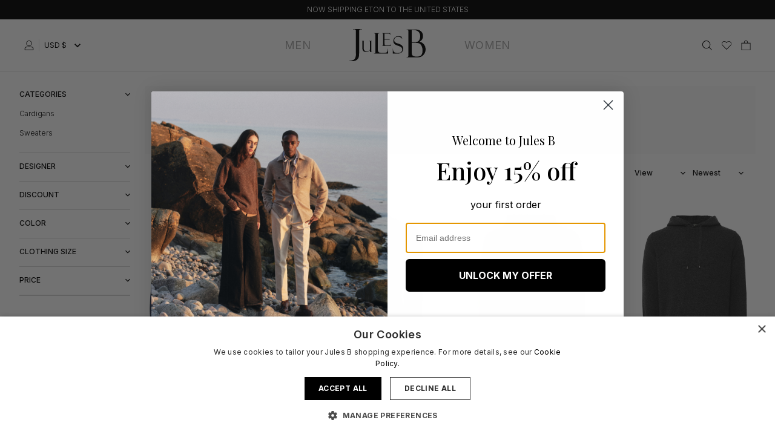

--- FILE ---
content_type: text/html; charset=UTF-8
request_url: https://www.julesb.com/utm-logs/view
body_size: 332
content:
eyJpdiI6InpCQlhhR0grK2gzeFB4WXpuSG5Dbnc9PSIsInZhbHVlIjoiZUdjdzdCd1k4anJ2dWVXeWhqazk2QT09IiwibWFjIjoiNmMyZmVjMTBjN2U0YmFjZTVmNzNmMDNmOTdhMzRjNDhhNDhmNTZmNGVhY2UxNjI5ZThiYjY4Nzk2ZTM4NTJlMiJ9

--- FILE ---
content_type: image/svg+xml
request_url: https://acfede29.aerocdn.com/themes/julesb/icons/burger.svg
body_size: -115
content:
<svg xmlns="http://www.w3.org/2000/svg" width="19" height="15" viewBox="0 0 19 15">
    <g id="burger_menu" data-name="burger menu" transform="translate(-16 -58)">
        <rect id="Rectangle_14" data-name="Rectangle 14" width="19" height="1" transform="translate(16 58)"/>
        <rect id="Rectangle_15" data-name="Rectangle 15" width="19" height="1" transform="translate(16 65)"/>
        <rect id="Rectangle_16" data-name="Rectangle 16" width="19" height="1" transform="translate(16 72)"/>
    </g>
</svg>


--- FILE ---
content_type: image/svg+xml
request_url: https://acfede29.aerocdn.com/themes/julesb/icons/close.svg
body_size: -204
content:
<svg xmlns="http://www.w3.org/2000/svg" width="15.108" height="15.109" viewBox="0 0 15.108 15.109">
    <path id="Path_60" data-name="Path 60" d="M468.2,258.505l-.7-.7-6.85,6.85-6.85-6.85-.7.7,6.85,6.85-6.85,6.85.7.7,6.851-6.851,6.849,6.85.7-.7-6.85-6.85Z" transform="translate(-453.092 -257.801)"/>
</svg>


--- FILE ---
content_type: application/javascript; charset=utf-8
request_url: https://acfede29.aerocdn.com/price-formatter.js?id=1760023587
body_size: -368
content:
AeroComponents.formatPrice((price) => {
    let pieces = price.split('.')

    if (pieces[1] === '00') {
        return pieces[0]
    }

    return price
})


--- FILE ---
content_type: application/javascript; charset=utf-8
request_url: https://acfede29.aerocdn.com/modules/techquity/aero-store-locator/components.js?id=1681202525
body_size: 1081
content:
(()=>{"use strict";function t(t,e,o,n,a,i,s,r){var l,c="function"==typeof t?t.options:t;if(e&&(c.render=e,c.staticRenderFns=o,c._compiled=!0),n&&(c.functional=!0),i&&(c._scopeId="data-v-"+i),s?(l=function(t){(t=t||this.$vnode&&this.$vnode.ssrContext||this.parent&&this.parent.$vnode&&this.parent.$vnode.ssrContext)||"undefined"==typeof __VUE_SSR_CONTEXT__||(t=__VUE_SSR_CONTEXT__),a&&a.call(this,t),t&&t._registeredComponents&&t._registeredComponents.add(s)},c._ssrRegister=l):a&&(l=r?function(){a.call(this,(c.functional?this.parent:this).$root.$options.shadowRoot)}:a),l)if(c.functional){c._injectStyles=l;var d=c.render;c.render=function(t,e){return l.call(e),d(t,e)}}else{var u=c.beforeCreate;c.beforeCreate=u?[].concat(u,l):[l]}return{exports:t,options:c}}const e=t({props:{url:{type:String,required:!0},loadMoreIncrements:{type:Number,default:21},limit:{type:Number,default:21},isLoading:!1,axiosToken:null},data:function(){return{total:null,locations:{},axiosToken:null,search:"",dates:["monday","tuesday","wednesday","thursday","friday","saturday","sunday"],location:[]}},watch:{search:function(){this.getLocations()}},mounted:function(){this.getLocations()},methods:{updateSearch:function(t){this.search=t.target.value},loadMore:function(){this.limit=this.limit+this.loadMoreIncrements,this.getLocations()},cancelToken:function(){return this.axiosToken=axios.CancelToken.source(),this.axiosToken.token},getLocations:function(){var t=this;axios.get(this.url+"?search="+this.search+"&limit="+this.limit,{cancelToken:this.cancelToken()}).then((function(e){e&&(t.locations=e.data.locations,t.total=e.data.total,t.isLoading=!1,t.location=[t.locations[0].longitude,t.locations[0].latitude])})).catch((function(e){axios.isCancel(e)||(t.isLoading=!1)}))}}},(function(){var t=this,e=t.$createElement;return(t._self._c||e)("div",[t._t("default",null,{total:t.total,search:t.search,updateSearch:t.updateSearch,locations:t.locations,dates:t.dates,limit:t.limit,loadMore:t.loadMore,location:t.location})],2)}),[],!1,null,null,null).exports;const o=t({props:{apiKey:{type:String,required:!0},locations:{type:Array},location:{type:Array},primaryColor:{type:String,default:"#00422b"},secondaryColor:{type:String,default:"#D2A000"}},data:function(){return{location:[]}},watch:{locations:function(){this.setCamera(this.location[0],this.location[1])}},mounted:function(){var t=this;"undefined"!=typeof document&&(this.loadStyle(),this.loadScript().then((function(){t.map=new atlas.Map("azureMap",{center:[t.locations[0].longitude,t.locations[0].latitude],zoom:12,language:"en-GB",authOptions:{authType:"subscriptionKey",subscriptionKey:t.apiKey}}),self=t,t.map.events.add("ready",(function(){self.addControls(),self.addDataLayer()}))})))},methods:{loadScript:function(){return new Promise((function(t,e){var o=document.createElement("script");o.src="https://atlas.microsoft.com/sdk/javascript/mapcontrol/2/atlas.min.js",o.onerror=e,o.onload=t,document.head.append(o)}))},loadStyle:function(){return new Promise((function(t,e){var o=document.createElement("link");o.href="https://atlas.microsoft.com/sdk/javascript/mapcontrol/2/atlas.min.css",o.rel="stylesheet",o.type="text/css",o.onerror=e,o.onload=t,document.head.prepend(o)}))},setCamera:function(t,e){void 0!==this.map&&this.map.setCamera({center:[t,e],zoom:11,duration:1e3,type:"fly"})},addControls:function(){this.map.controls.add([new atlas.control.ZoomControl],{position:"top-right"})},addDataLayer:function(){var t=[];this.locations.forEach((function(e){t.push(new atlas.data.Point([e.longitude,e.latitude]))}));var e=new atlas.source.DataSource;this.map.sources.add(e),e.add(t),this.map.layers.add(new atlas.layer.BubbleLayer(e,null,{radius:5,strokeColor:this.primaryColor,strokeWidth:6,color:this.secondaryColor}))}}},(function(){var t=this,e=t.$createElement;return(t._self._c||e)("div",{attrs:{id:"azure-map"}},[t._t("default",null,{setCamera:t.setCamera})],2)}),[],!1,null,null,null).exports;AeroComponents.extend((function(t){t.component("StoreLocations",e),t.component("AzureMaps",o)}))})();

--- FILE ---
content_type: application/javascript
request_url: https://cdn.salesfire.co.uk/code/00f5a4e5-9993-4eca-98b5-aaaf0f4a94d6.js
body_size: 399
content:
if(window.__sf){window.console&&console.log('Salesfire is already loaded!');}
window.__sf=window.__sf||(function(){var config={"debug":false,"site":{"uuid":"00f5a4e5-9993-4eca-98b5-aaaf0f4a94d6","domain":"https:\/\/julesb-dev.tqt.io\/store-lock","version":null},"tracking":{"type":"snowplow","collector":"thrift","namespace":"sfanalytics","endpoint":"live.smartmetrics.co.uk","tracking_id":"00f5a4e5-9993-4eca-98b5-aaaf0f4a94d6","industry":null,"listeners":[]},"emails":{"endpoint":"https:\/\/hit.salesfire.co.uk\/emails"},"splittests":{"endpoint":"https:\/\/hit.salesfire.co.uk\/tests"},"geo":{"endpoint":"https:\/\/hit.salesfire.co.uk\/geo"},"data":{"endpoint":"https:\/\/hit.salesfire.co.uk\/data"},"settings":{"display_in_iframes":false,"voucher_page":null},"basket":{"detectors":[]},"digi":{"enabled":true},"campaigns":[]},d=document;function load(url){var s=d.createElement('script');s.async=true;s.src=url;d.head.appendChild(s);};load('https://cdn.salesfire.co.uk/js/app/main1.min.js');(function(p,l,o,w,i,n,g){if(!p[i]){p.GlobalSnowplowNamespace=p.GlobalSnowplowNamespace||[];p.GlobalSnowplowNamespace.push(i);p[i]=function(){(p[i].q=p[i].q||[]).push(arguments)};p[i].q=p[i].q||[];load(w)}}(window,d,"script","//cdn.salesfire.co.uk/sp/3.3.0.js",config.tracking.namespace));return{config:config};})();